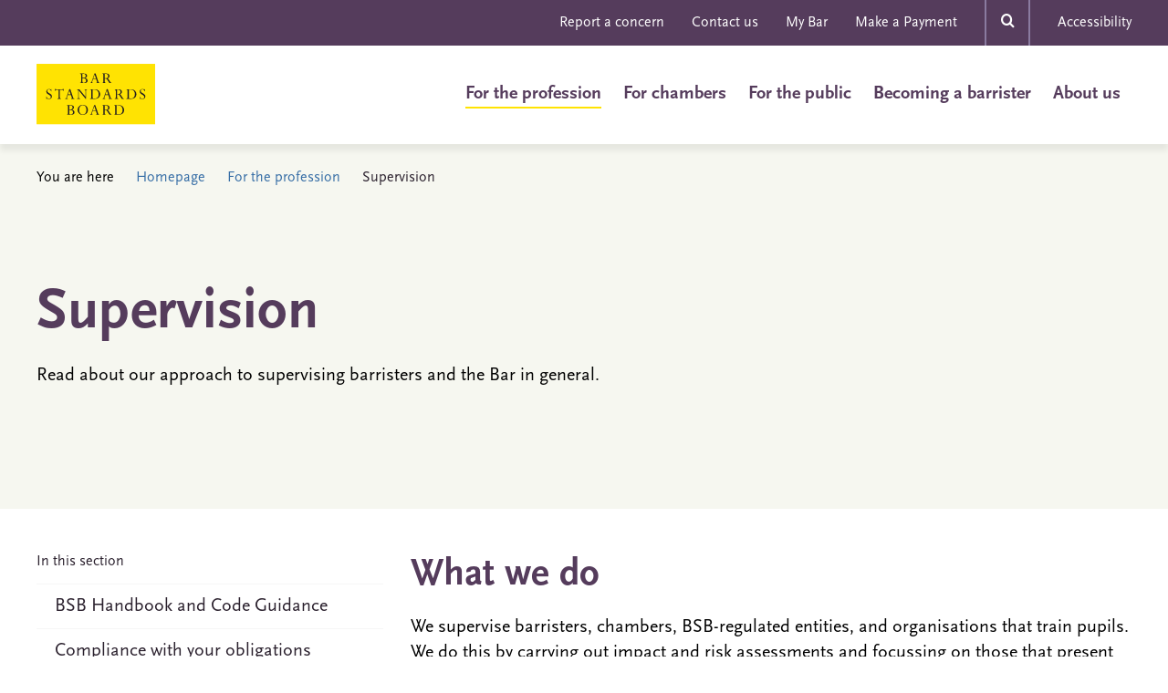

--- FILE ---
content_type: text/html;charset=UTF-8
request_url: https://www.barstandardsboard.org.uk/for-barristers/supervision.html
body_size: 10973
content:


<!DOCTYPE html>
<!--[if lt IE 7]>      <html class="no-js lt-ie10 lt-ie9 lt-ie8 lt-ie7"> <![endif]-->
<!--[if IE 7]>         <html class="no-js lt-ie10 lt-ie9 lt-ie8"> <![endif]-->
<!--[if IE 8]>         <html class="no-js lt-ie10 lt-ie9"> <![endif]-->
<!--[if IE 9]>         <html class="no-js lt-ie10 gt-ie8"> <![endif]-->
<!--[if gt IE 9]><!--> <html class="no-js gt-ie8"> <!--<![endif]-->
	<head>


	
		<script src="https://cc.cdn.civiccomputing.com/9/cookieControl-9.x.min.js"></script>


		<script type="text/javascript" nonce="9305b98ab975729afe30ca5bfed58c92">
			var config = {
				// Core configuration
				apiKey: 'a84ed344c85efe5501eb5ff90e9317e3fe89e564',
				product: 'PRO_MULTISITE',

				// Controlling use of cookies
				necessaryCookies: ["OGPC","__atuvc","VID","UserMatchHistory","CONSENT","CookieControl","_PRESIDE_LANGUAGE","cf*","_gid","li_sugr","__atuvs","lang","remote_sid","JSESSIONID","DEFAULTLOCALE","rc::c","PRESIDESHOPPINGCARTSESSION","_ga","Recite.Preferences","uid","__cfduid","DSID","lidc","_stid*","YSC","VISITOR_INFO1_LIVE","PSID","_cf*","Recite.Persist","_gat","PRESIDEARTICLEACCESSLIMIT","test_cookie"],
				optionalCookies: [
					

	
		
		{
			name : 'Analytics',
			label: 'Analytics Cookies',
			description: 'Analytical cookies help website owners understand how visitors interact with websites by collecting and reporting information anonymously.',
			cookies: ["_ga*","_ga_*","_gcl*","_gid","_ga","_gat*","_mkto_trk","_utma","collect","GPS","IDE","MR","MR2","mus","PREF"],
			recommendedState: true,
			lawfulBasis: 'consent',
			onAccept: function(){
				// gtag consent API
    gtag('consent', 'update', { 'analytics_storage': 'granted'  });
// gtag consent API END
			},
			onRevoke: function(){
				// gtag consent API
    gtag('consent', 'update', { 'analytics_storage': 'denied'  });
// gtag consent API END
			},
			thirdPartyCookies: [{"name":"Google","optOutLink":"https://tools.google.com/dlpage/gaoptout"}]
		}
		,
	
		
		{
			name : 'Marketing',
			label: 'Marketing Cookies',
			description: 'Marketing cookies are used to track visitors across websites. The intention is to display ads that are relevant and engaging for the individual user and thereby more valuable for publishers and third party advertisers.',
			cookies: ["1P_JAR","__atrfs","__Secure-*","_fbp","_gcl_au","_uetsid","_uetvid","_vwo_uuid_v2","ANID","APISID","bcookie","bscookie","fr","gt","guest_id","HSID","lissc","loc","LOGIN_INFO","metrics_token","MUID","na_id","na_tc","ouid","personalization_id","SAPISID","SID","SIDCC","ssc","SSID","tfw_exp","uvc","xtc","'_stid'","'_stidv'","'_vwo_uuid_v2'"],
			recommendedState: true,
			lawfulBasis: 'consent',
			onAccept: function(){
				// Add shareThis
if (document.body.classList.contains('include-share-widget') ) { 
   var shareThisScriptTag = document.createElement('script');
   shareThisScriptTag.id = 'civic-sharethis-script';
   shareThisScriptTag.async = 'async';
   shareThisScriptTag.src = 'https://platform-api.sharethis.com/js/sharethis.js#property=655359c81740c700191b70db&product=sticky-share-buttons';
   document.body.appendChild(shareThisScriptTag);
}
// End shareThis

// gtag consent API
gtag('consent', 'update', {
      'ad_storage': 'granted',
      'ad_user_data': 'granted',
      'ad_personalization': 'granted'
    });
// gtag consent API END
			},
			onRevoke: function(){
				// remove shareThis
if (document.body.classList.contains('include-share-widget') ) { 
    var shareThisScriptTag = document.getElementById('civic-sharethis-script');
    shareThisScriptTag.remove();

    var shareWidget = document.getElementsByClassName("st-sticky-share-buttons");
    for(var i = 0; i < shareWidget.length; i++)
    {
        if ( !shareWidget[i].classList.contains( 'hide' ) ) 
        {
            shareWidget[i].className += " hide";
        }
    }
}
// End shareThis

// gtag consent API
gtag('consent', 'update', {
      'ad_storage': 'denied',
      'ad_user_data': 'denied',
      'ad_personalization': 'denied'
    });
// gtag consent API END
			},
			thirdPartyCookies: [{"name":"Sharethis","optOutLink":"https://sharethis.com/privacy/"}]
		}
		
	

				],    // Array of objects based on CookieCategory object
				consentCookieExpiry: 90,

				
					statement : {
						  description: ''
						, name: 'Cookie Statement'
						, url: 'https://www.barstandardsboard.org.uk/cookies-statement.html'
						, updated: '29/12/2022'
					},
				

				logConsent: true,
				encodeCookie: true,
				
					sameSiteCookie: true,
					sameSiteValue: "Strict",
					closeOnGlobalChange: true,
				
				subDomains: true,

				// Customizing appearance and behaviour
				initialState: "NOTIFY",
				notifyOnce: false,
				rejectButton: true,
				layout: "SLIDEOUT",
				position: "LEFT",
				theme: "DARK",
				toggleType: "slider",
				closeStyle: "icon",
				
					notifyDismissButton: true,
				
				settingsStyle: "button",
				
					acceptBehaviour: "recommended",
				

				

				text : {
					title: 'This site uses cookies to store information on your computer.'
					
					, acceptRecommended    : 'Accept recommended settings'
					
					
					
					
					
					
					
					
					
					
					
					
					
					
					
					
					
				},

				
				branding : {
					  fontFamily       : 'Arial, sans serif'
					
					
					
					
					
					
					
					, acceptBackground : '#5a447a'
					
						
						
					
					
					, toggleColor      : '#fbdb42'
					, toggleBackground : '#5a447a'
					
					, alertBackground  : '#5a447a'
					
					, buttonIconWidth  : '64px'
					, buttonIconHeight : '64px'
					, removeIcon       : false
					, removeAbout      : true
				},
				

				
					excludedCountries: [],

					
						locale: "undefined" != typeof window ? window.navigator.language : "en",
					
				locales: [
					
				],
				

				accessibility: {
					accessKey: '',
					highlightFocus: false
				}
			};

			CookieControl.load( config );

			var onPageStyle = "";
			
			if ( onPageStyle.length ) {
				var style       = document.createElement('style');
				style.innerHTML = onPageStyle;
				document.head.appendChild( style );
			}
		</script>
	

		




	<title>Supervision</title>
<script>
    window.dataLayer = window.dataLayer || [];
    function gtag() {
        dataLayer.push(arguments);
    }
    gtag("consent", "default", {
        ad_personalization: "denied",
        ad_storage: "denied",
        ad_user_data: "denied",
        analytics_storage: "denied",
        functionality_storage: "denied",
        personalization_storage: "denied",
        security_storage: "granted",
        wait_for_update: 500
    });
    gtag("set", "url_passthrough", true);
</script>

<!-- Google Tag Manager -->
<script>(function(w,d,s,l,i){w[l]=w[l]||[];w[l].push({'gtm.start':
new Date().getTime(),event:'gtm.js'});var f=d.getElementsByTagName(s)[0],
j=d.createElement(s),dl=l!='dataLayer'?'&l='+l:'';j.async=true;j.src=
'https://www.googletagmanager.com/gtm.js?id='+i+dl;f.parentNode.insertBefore(j,f);
})(window,document,'script','dataLayer','GTM-PCCS27Z');</script>
<!-- End Google Tag Manager -->

	

	

	
		<meta name="author" content="BSB" />
	

	

	<meta name="robots" content="index,follow" />

	


	<meta property="og:title" content="Supervision" />
	<meta property="og:type"  content="website" />
	<meta property="og:url"   content="https://www.barstandardsboard.org.uk/for-barristers/supervision.html" /> 
	
		<meta property="og:description" content="Read about our approach to supervising barristers and the Bar in general." />
	
	




		<meta charset="utf-8">
		<!--[if IE]> <meta http-equiv="X-UA-Compatible" content="IE=edge,chrome=1"> <![endif]-->
		<meta name="viewport" content="width=device-width, initial-scale=1, shrink-to-fit=no">

		<link rel="shortcut icon" href="/assets/img/favicon/favicon.ico" type="image/x-icon">
		<link rel="stylesheet" href="https://use.typekit.net/ydb1jjm.css">
		<link rel="stylesheet" type="text/css" href="/assets/css/core/_2d9528c6.core.min.css">

		

		<!-- Google Tag Manager -->
		
		<!-- End Google Tag Manager -->
	</head>

	<body class=" include-share-widget" data-spy="scroll" data-target="#myScrollspy" data-offset="15">
<!-- Google Tag Manager (noscript) -->
<noscript><iframe src="https://www.googletagmanager.com/ns.html?id=GTM-PCCS27Z"
height="0" width="0" style="display:none;visibility:hidden"></iframe></noscript>
<!-- End Google Tag Manager (noscript) -->
		<div class="page-wrapper">
			


	<div class="menu-overlay"></div>
	<div class="top-head bg-primary hidden-xs hidden-sm">
		<div class="container">
			<nav class="top-nav" role="navigation">
				


	<ul class="list-unstyled">
		
			<li>

<a href="https://www.barstandardsboard.org.uk/for-the-public/reporting-concerns.html" title="Report a concern">Report a concern</a></li>
		
			<li>

<a href="https://www.barstandardsboard.org.uk/contact-us.html" title="Contact us">Contact us</a></li>
		
			<li>

<a href="https://www.mybar.org.uk/login.html" title="My Bar" target="_blank">My Bar</a></li>
		
			<li>

<a href="https://www.barstandardsboard.org.uk/asset/B3CBC808%2DCB66%2D4E04%2DA7BB149B9B8A7F31/" title="Make a Payment">Make a Payment</a></li>
		

		<li class="mod-search">
			<div class="searh-form">
				<form action="https://www.barstandardsboard.org.uk/page-types/site_search/searchSite/">
					<input type="hidden" name="header"  value="1" />
					<input type="text" name="q" placeholder="Search here...">

					<div class="search-close">&times;</div>
					<button class="search-btn" type="submit"><span class="font-icon-search"></span></button>
				</form>
			</div>
			<a href="" class="search-open-btn"><span class="font-icon-search"></span></span></a>
		</li>
		
			<li><a href="#reciteme-launch" class="reciteme">Accessibility</a></li>
		
	</ul>

			</nav>
		</div>
	</div>

	<header id="masthead" class="site-head" >

		<div class="container">

			<div class="visible-xs visible-sm">
				<a class="js-menu-trigger menu-trigger">
					<span class="hamburger">
					</span>
					Menu
				</a>
			</div>

			<div class="site-head-logo"><a href="/"><img src="/assets/img/BSB-logo.svg" alt=""></a></div>
			<div class="main-nav">
				<form action="https://www.barstandardsboard.org.uk/page-types/site_search/searchSite/" class="hidden-md hidden-lg">
					<input type="hidden" name="header"  value="1" />
					<div class="form-search">
						<div class="input-group mb-20">
							<input type="text" name="q" class="form-control" placeholder="Search here..." aria-label="Search here..." aria-describedby="basic-addon2">
							<div class="input-group-append">
								<button type="submit"></button>
							</div>
						</div>
					</div>
				</form>

				<nav class="site-head-nav" role="navigation">
					<ul>
						


	
		

		
		<li class="site-head-nav-dropdown is-active has-submenu js-subnav-menu">
			<a href="https://www.barstandardsboard.org.uk/for-barristers.html">For the profession</a>
			
				<ul class="site-head-subnav">
					


	
		

		
		<li class="  has-submenu">
			<a href="https://www.barstandardsboard.org.uk/for-barristers/bsb-handbook-and-code-guidance.html">BSB Handbook and Code Guidance</a>
			
				<ul class="">
					


	
		

		
		<li class="  ">
			<a href="https://www.barstandardsboard.org.uk/for-barristers/bsb-handbook-and-code-guidance/the-bsb-handbook.html">The BSB Handbook</a>
			
		</li>
	
		

		
		<li class="  ">
			<a href="https://www.barstandardsboard.org.uk/for-barristers/bsb-handbook-and-code-guidance/code.html">Code Guidance</a>
			
		</li>
	
		

		
		<li class="  ">
			<a href="https://www.barstandardsboard.org.uk/for-barristers/bsb-handbook-and-code-guidance/waivers-and-exemptions-from-rules.html">Waivers and exemptions from rules</a>
			
		</li>
	
		

		
		<li class="  ">
			<a href="https://www.barstandardsboard.org.uk/for-barristers/bsb-handbook-and-code-guidance/swiss-lawyers-and-nils.html">Recognition of Professional Qualifications: Swiss Lawyers, and lawyers from Norway, Iceland and Liechtenstein</a>
			
		</li>
	

				</ul>
			
		</li>
	
		

		
		<li class="  has-submenu">
			<a href="https://www.barstandardsboard.org.uk/for-barristers/compliance-with-your-obligations.html">Compliance with your obligations</a>
			
				<ul class="">
					


	
		

		
		<li class="  ">
			<a href="https://www.barstandardsboard.org.uk/for-barristers/compliance-with-your-obligations/the-core-duties.html">The Core Duties</a>
			
		</li>
	
		

		
		<li class="  ">
			<a href="https://www.barstandardsboard.org.uk/for-barristers/compliance-with-your-obligations/what-do-i-have-to-report-or-tell-to-the-bsb.html">What do I have to report to, or tell, the BSB?</a>
			
		</li>
	
		

		
		<li class="  ">
			<a href="https://www.barstandardsboard.org.uk/for-barristers/compliance-with-your-obligations/professional-indemnity-insurance.html">Professional indemnity insurance</a>
			
		</li>
	
		

		
		<li class="  ">
			<a href="https://www.barstandardsboard.org.uk/for-barristers/compliance-with-your-obligations/anti-money-laundering-counter-terrorist-financing.html">Anti-money laundering & counter-terrorist financing</a>
			
		</li>
	
		

		
		<li class="  ">
			<a href="https://www.barstandardsboard.org.uk/for-barristers/compliance-with-your-obligations/equality-and-diversity-rules.html">Equality and Diversity rules</a>
			
		</li>
	
		

		
		<li class="  ">
			<a href="https://www.barstandardsboard.org.uk/for-barristers/compliance-with-your-obligations/transparency-rules.html">Transparency rules</a>
			
		</li>
	
		

		
		<li class="  ">
			<a href="https://www.barstandardsboard.org.uk/for-barristers/compliance-with-your-obligations/sanctions.html">Sanctions</a>
			
		</li>
	
		

		
		<li class="  ">
			<a href="https://www.barstandardsboard.org.uk/for-barristers/compliance-with-your-obligations/certificates-of-good-standing.html">Certificates of Good Standing</a>
			
		</li>
	
		

		
		<li class="  ">
			<a href="https://www.barstandardsboard.org.uk/for-barristers/compliance-with-your-obligations/digital-comparison-tool-dct-market-study.html">Digital comparison tool (DCT) market study</a>
			
		</li>
	

				</ul>
			
		</li>
	
		

		
		<li class="  has-submenu">
			<a href="https://www.barstandardsboard.org.uk/for-barristers/resources-for-the-bar.html">Our resources for the Bar</a>
			
				<ul class="">
					


	
		

		
		<li class="  ">
			<a href="https://www.barstandardsboard.org.uk/for-barristers/resources-for-the-bar/resources-for-practising-in-the-coroners-courts.html">Resources for barristers practising in the Coroners' Courts</a>
			
		</li>
	
		

		
		<li class="  ">
			<a href="https://www.barstandardsboard.org.uk/for-barristers/resources-for-the-bar/youthproceedings.html">Resources for barristers practising in youth proceedings</a>
			
		</li>
	

				</ul>
			
		</li>
	
		

		
		<li class="  ">
			<a href="https://www.barstandardsboard.org.uk/for-barristers/authorisation-to-practise.html">Authorisation to Practise (ATP)</a>
			
		</li>
	
		

		
		<li class="  has-submenu">
			<a href="https://www.barstandardsboard.org.uk/for-barristers/cpd.html">CPD - Continuing Professional Development</a>
			
				<ul class="">
					


	
		

		
		<li class="  ">
			<a href="https://www.barstandardsboard.org.uk/for-barristers/cpd/cpd-templates-and-examples.html">CPD Templates and Examples</a>
			
		</li>
	
		

		
		<li class="  ">
			<a href="https://www.barstandardsboard.org.uk/for-barristers/cpd/cpd-case-studies.html">CPD Good Practice Case Studies</a>
			
		</li>
	
		

		
		<li class="  ">
			<a href="https://www.barstandardsboard.org.uk/for-barristers/cpd/cpd-spot-checks.html">CPD Spot Checks</a>
			
		</li>
	
		

		
		<li class="  ">
			<a href="https://www.barstandardsboard.org.uk/for-barristers/cpd/cpd-extensions-and-waivers.html">CPD Extensions, Exemptions, and Waivers</a>
			
		</li>
	
		

		
		<li class="  ">
			<a href="https://www.barstandardsboard.org.uk/for-barristers/cpd/cpd-and-extended-leave.html">CPD and Extended Leave</a>
			
		</li>
	
		

		
		<li class="  ">
			<a href="https://www.barstandardsboard.org.uk/for-barristers/cpd/cpd-supervision-and-enforcement.html">CPD Supervision and Enforcement</a>
			
		</li>
	
		

		
		<li class="  ">
			<a href="https://www.barstandardsboard.org.uk/for-barristers/cpd/guidance-for-chambers-and-employers.html">CPD Guidance for Chambers and Employers</a>
			
		</li>
	
		

		
		<li class="  ">
			<a href="https://www.barstandardsboard.org.uk/for-barristers/cpd/cpd-resources-survey.html">CPD Resources Survey</a>
			
		</li>
	

				</ul>
			
		</li>
	
		

		
		<li class="  has-submenu">
			<a href="https://www.barstandardsboard.org.uk/for-barristers/qualified-person-requirements.html">Qualified Person requirements</a>
			
				<ul class="">
					


	
		

		
		<li class="  ">
			<a href="https://www.barstandardsboard.org.uk/for-barristers/qualified-person-requirements/qualified-person-requirements-guidance.html">Qualified Person requirements: Guidance and applications</a>
			
		</li>
	

				</ul>
			
		</li>
	
		

		
		<li class="  has-submenu">
			<a href="https://www.barstandardsboard.org.uk/for-barristers/conducting-litigation.html">Conducting litigation</a>
			
				<ul class="">
					


	
		

		
		<li class="  ">
			<a href="https://www.barstandardsboard.org.uk/for-barristers/conducting-litigation/conducting-litigation-guidance-and-applications.html">Conducting litigation: Guidance and applications</a>
			
		</li>
	

				</ul>
			
		</li>
	
		

		
		<li class="  has-submenu">
			<a href="https://www.barstandardsboard.org.uk/for-barristers/public-and-licensed-access.html">Public & Licensed Access schemes</a>
			
				<ul class="">
					


	
		

		
		<li class="  ">
			<a href="https://www.barstandardsboard.org.uk/for-barristers/public-and-licensed-access/public-access-training-and-guidance.html">Public Access training and guidance</a>
			
		</li>
	
		

		
		<li class="  ">
			<a href="https://www.barstandardsboard.org.uk/for-barristers/public-and-licensed-access/public-access-exemption-guidance-and-applications.html">Public Access exemption guidance and applications</a>
			
		</li>
	
		

		
		<li class="  ">
			<a href="https://www.barstandardsboard.org.uk/for-barristers/public-and-licensed-access/licensed-access-recognition-regulations.html">Licensed Access Recognition Regulations</a>
			
		</li>
	
		

		
		<li class="  ">
			<a href="https://www.barstandardsboard.org.uk/for-barristers/public-and-licensed-access/licensed-access-guidance-and-applications.html">Licensed Access guidance and applications</a>
			
		</li>
	

				</ul>
			
		</li>
	
		

		
		<li class="  has-submenu">
			<a href="https://www.barstandardsboard.org.uk/for-barristers/bsb-entities.html">BSB entities</a>
			
				<ul class="">
					


	
		

		
		<li class="  ">
			<a href="https://www.barstandardsboard.org.uk/for-barristers/bsb-entities/what-bsb-entities-can-and-cannot-do.html">What BSB entities can and cannot do</a>
			
		</li>
	
		

		
		<li class="  ">
			<a href="https://www.barstandardsboard.org.uk/for-barristers/bsb-entities/how-to-apply-and-the-entity-application-process.html">How to apply and the BSB entity application process</a>
			
		</li>
	
		

		
		<li class="  ">
			<a href="https://www.barstandardsboard.org.uk/for-barristers/bsb-entities/insurance-for-bsb-entities.html">Insurance for BSB entities</a>
			
		</li>
	
		

		
		<li class="  ">
			<a href="https://www.barstandardsboard.org.uk/for-barristers/bsb-entities/fees-and-charges-for-bsb-entities.html">Fees and charges for BSB entities</a>
			
		</li>
	
		

		
		<li class="  ">
			<a href="https://www.barstandardsboard.org.uk/for-barristers/bsb-entities/after-an-authorisation-decision-has-been-made.html">After an entity authorisation decision has been made</a>
			
		</li>
	
		

		
		<li class="  ">
			<a href="https://www.barstandardsboard.org.uk/for-barristers/bsb-entities/bsb-entities-glossary-of-terms.html">BSB entities: Glossary of terms</a>
			
		</li>
	
		

		
		<li class="  ">
			<a href="https://www.barstandardsboard.org.uk/for-barristers/bsb-entities/entity-regulation-policy-statement.html">Entity Regulation Policy Statement</a>
			
		</li>
	

				</ul>
			
		</li>
	
		

		
		<li class=" is-active has-submenu">
			<a href="https://www.barstandardsboard.org.uk/for-barristers/supervision.html">Supervision</a>
			
				<ul class="">
					


	
		

		
		<li class="  ">
			<a href="https://www.barstandardsboard.org.uk/for-barristers/supervision/supervision-strategy.html">Supervision Strategy and Framework</a>
			
		</li>
	
		

		
		<li class="  ">
			<a href="https://www.barstandardsboard.org.uk/for-barristers/supervision/regulatory-return-2020.html">Regulatory Return 2020</a>
			
		</li>
	

				</ul>
			
		</li>
	
		

		
		<li class="  ">
			<a href="https://www.barstandardsboard.org.uk/for-barristers/reporting-serious-misconduct.html">Reporting serious misconduct</a>
			
		</li>
	
		

		
		<li class="  ">
			<a href="https://www.barstandardsboard.org.uk/for-barristers/what-we-do-if-we-investigate-a-concern-about-you.html">What we do if we investigate a concern reported about you</a>
			
		</li>
	
		

		
		<li class="  has-submenu">
			<a href="https://www.barstandardsboard.org.uk/for-barristers/regulatory-updates.html">Our monthly Regulatory Updates</a>
			
				<ul class="">
					


	
		

		
		<li class="  ">
			<a href="https://www.barstandardsboard.org.uk/for-barristers/regulatory-updates/subscribe-to-regulatory-update.html">Subscribe to Regulatory Update</a>
			
		</li>
	

				</ul>
			
		</li>
	
		

		
		<li class="  ">
			<a href="https://www.barstandardsboard.org.uk/for-barristers/the-bsb-and-its-approach-to-data-and-regulation.html">The BSB and its approach to data</a>
			
		</li>
	
		

		
		<li class="  ">
			<a href="https://www.barstandardsboard.org.uk/for-barristers/bullying-and-harassment.html">Bullying and Harassment</a>
			
		</li>
	

				</ul>
			
		</li>
	
		

		
		<li class="site-head-nav-dropdown  has-submenu js-subnav-menu">
			<a href="https://www.barstandardsboard.org.uk/for-chambers.html">For chambers</a>
			
				<ul class="site-head-subnav">
					


	
		

		
		<li class="  ">
			<a href="https://www.barstandardsboard.org.uk/for-chambers/resources-for-chambers.html">Regulatory expectations of chambers</a>
			
		</li>
	

				</ul>
			
		</li>
	
		

		
		<li class="site-head-nav-dropdown  has-submenu js-subnav-menu">
			<a href="https://www.barstandardsboard.org.uk/for-the-public.html">For the public</a>
			
				<ul class="site-head-subnav">
					


	
		

		
		<li class="  ">
			<a href="https://www.barstandardsboard.org.uk/for-the-public/about-barristers.html">About barristers</a>
			
		</li>
	
		

		
		<li class="  has-submenu">
			<a href="https://www.barstandardsboard.org.uk/for-the-public/finding-and-using-a-barrister.html">Finding a barrister</a>
			
				<ul class="">
					


	
		

		
		<li class="  ">
			<a href="https://www.barstandardsboard.org.uk/for-the-public/finding-and-using-a-barrister/when-you-might-need-a-barrister.html">When you might need a barrister</a>
			
		</li>
	
		

		
		<li class="  ">
			<a href="https://www.barstandardsboard.org.uk/for-the-public/finding-and-using-a-barrister/how-to-choose-and-find-a-barrister.html">Choosing and finding a barrister</a>
			
		</li>
	
		

		
		<li class="  ">
			<a href="https://www.barstandardsboard.org.uk/for-the-public/finding-and-using-a-barrister/how-to-instruct-a-barrister.html">How to instruct a barrister</a>
			
		</li>
	
		

		
		<li class="  ">
			<a href="https://www.barstandardsboard.org.uk/for-the-public/finding-and-using-a-barrister/what-to-expect.html">What to expect from your barrister</a>
			
		</li>
	
		

		
		<li class="  ">
			<a href="https://www.barstandardsboard.org.uk/for-the-public/finding-and-using-a-barrister/barristers-fees.html">Barristers and their fees </a>
			
		</li>
	
		

		
		<li class="  ">
			<a href="https://www.barstandardsboard.org.uk/for-the-public/finding-and-using-a-barrister/if-something-goes-wrong.html">If something goes wrong</a>
			
		</li>
	
		

		
		<li class="  ">
			<a href="https://www.barstandardsboard.org.uk/for-the-public/finding-and-using-a-barrister/leaving-feedback-about-barristers-services.html">Leaving feedback about barristers' services</a>
			
		</li>
	

				</ul>
			
		</li>
	
		

		
		<li class="  has-submenu">
			<a href="https://www.barstandardsboard.org.uk/for-the-public/search-a-barristers-record.html">Search a barrister's record</a>
			
				<ul class="">
					


	
		

		
		<li class="  ">
			<a href="https://www.barstandardsboard.org.uk/for-the-public/search-a-barristers-record/the-barristers-register.html">The Barristers' Register</a>
			
		</li>
	
		

		
		<li class="  ">
			<a href="https://www.barstandardsboard.org.uk/for-the-public/search-a-barristers-record/the-entities-register.html">Register of BSB entities</a>
			
		</li>
	
		

		
		<li class="  ">
			<a href="https://www.barstandardsboard.org.uk/for-the-public/search-a-barristers-record/past-disciplinary-findings.html">Past disciplinary findings</a>
			
		</li>
	
		

		
		<li class="  ">
			<a href="https://www.barstandardsboard.org.uk/for-the-public/search-a-barristers-record/interim-suspended-barristers.html">Barristers with interim suspensions or interim conditions</a>
			
		</li>
	
		

		
		<li class="  ">
			<a href="https://www.barstandardsboard.org.uk/for-the-public/search-a-barristers-record/disqualified-persons.html">Disqualified persons</a>
			
		</li>
	

				</ul>
			
		</li>
	
		

		
		<li class="  ">
			<a href="https://www.barstandardsboard.org.uk/for-the-public/info-for-people-representing-themselves-in-court.html">Representing yourself in court </a>
			
		</li>
	
		

		
		<li class="  ">
			<a href="https://www.barstandardsboard.org.uk/for-the-public/list-of-licences-for-instructing-barristers.html">List of licences for instructing barristers</a>
			
		</li>
	
		

		
		<li class="  has-submenu">
			<a href="https://www.barstandardsboard.org.uk/for-the-public/reporting-concerns.html">Reporting concerns about barristers</a>
			
				<ul class="">
					


	
		

		
		<li class="  ">
			<a href="https://www.barstandardsboard.org.uk/for-the-public/reporting-concerns/unhappy-with-the-outcome-of-your-report.html">Unhappy with the outcome of your report?</a>
			
		</li>
	
		

		
		<li class="  ">
			<a href="https://www.barstandardsboard.org.uk/for-the-public/reporting-concerns/our-independent-reviewer.html">Our Independent Reviewers</a>
			
		</li>
	
		

		
		<li class="  ">
			<a href="https://www.barstandardsboard.org.uk/for-the-public/reporting-concerns/anti-money-laundering-hotline.html">Contacting us with a concern about Money Laundering</a>
			
		</li>
	

				</ul>
			
		</li>
	
		

		
		<li class="  ">
			<a href="https://www.barstandardsboard.org.uk/for-the-public/subscribe-to-receive-consumer-news.html">Subscribe to receive Consumer News</a>
			
		</li>
	

				</ul>
			
		</li>
	
		

		
		<li class="site-head-nav-dropdown  has-submenu js-subnav-menu">
			<a href="https://www.barstandardsboard.org.uk/training-qualification.html">Becoming a barrister</a>
			
				<ul class="site-head-subnav">
					


	
		

		
		<li class="  has-submenu">
			<a href="https://www.barstandardsboard.org.uk/training-qualification/becoming-a-barrister.html">Becoming a barrister: an overview</a>
			
				<ul class="">
					


	
		

		
		<li class="  ">
			<a href="https://www.barstandardsboard.org.uk/training-qualification/becoming-a-barrister/bar-training-who-does-what.html">Bar training: who does what</a>
			
		</li>
	
		

		
		<li class="  ">
			<a href="https://www.barstandardsboard.org.uk/training-qualification/becoming-a-barrister/academic-component.html">Academic component of Bar training</a>
			
		</li>
	
		

		
		<li class="  ">
			<a href="https://www.barstandardsboard.org.uk/training-qualification/becoming-a-barrister/joining-an-inn.html">Joining an Inn</a>
			
		</li>
	
		

		
		<li class="  ">
			<a href="https://www.barstandardsboard.org.uk/training-qualification/becoming-a-barrister/vocational-component.html">Vocational component of Bar training</a>
			
		</li>
	
		

		
		<li class="  ">
			<a href="https://www.barstandardsboard.org.uk/training-qualification/becoming-a-barrister/pupillage-component.html">Pupillage / work-based learning component of Bar training</a>
			
		</li>
	
		

		
		<li class="  ">
			<a href="https://www.barstandardsboard.org.uk/training-qualification/becoming-a-barrister/transitional-arrangements.html">Transitional arrangements: BPTC students</a>
			
		</li>
	
		

		
		<li class="  ">
			<a href="https://www.barstandardsboard.org.uk/training-qualification/becoming-a-barrister/transferring-lawyers.html">Transferring lawyers</a>
			
		</li>
	

				</ul>
			
		</li>
	
		

		
		<li class="  ">
			<a href="https://www.barstandardsboard.org.uk/training-qualification/the-professional-statement.html">The Professional Statement</a>
			
		</li>
	
		

		
		<li class="  has-submenu">
			<a href="https://www.barstandardsboard.org.uk/training-qualification/curriculum-and-assessment-strategy.html">Curriculum and Assessment Strategy</a>
			
				<ul class="">
					


	
		

		
		<li class="  ">
			<a href="https://www.barstandardsboard.org.uk/training-qualification/curriculum-and-assessment-strategy/advocacy-course-provider-applications.html">Advocacy course provider applications</a>
			
		</li>
	

				</ul>
			
		</li>
	
		

		
		<li class="  ">
			<a href="https://www.barstandardsboard.org.uk/training-qualification/the-authorisation-framework.html">Authorisation Framework</a>
			
		</li>
	
		

		
		<li class="  ">
			<a href="https://www.barstandardsboard.org.uk/training-qualification/bar-qualification-manual-new.html">The Bar Qualification Manual</a>
			
		</li>
	
		

		
		<li class="  has-submenu">
			<a href="https://www.barstandardsboard.org.uk/training-qualification/information-for-aetos.html">Our information for vocational Bar training providers (AETOs)</a>
			
				<ul class="">
					


	
		

		
		<li class="  ">
			<a href="https://www.barstandardsboard.org.uk/training-qualification/information-for-aetos/guidance-for-orgs-providing-vocational-training.html">Guidance for organisations intending to provide vocational Bar training </a>
			
		</li>
	
		

		
		<li class="  ">
			<a href="https://www.barstandardsboard.org.uk/training-qualification/information-for-aetos/mybar-guidance-for-vbt-providers-and-students.html">MyBar guidance for vocational Bar training providers and students</a>
			
		</li>
	

				</ul>
			
		</li>
	
		

		
		<li class="  has-submenu">
			<a href="https://www.barstandardsboard.org.uk/training-qualification/our-information-for-pupillage-providers-aetos.html">Our information for pupillage providers (AETOs)</a>
			
				<ul class="">
					


	
		

		
		<li class="  ">
			<a href="https://www.barstandardsboard.org.uk/training-qualification/our-information-for-pupillage-providers-aetos/guidance-for-orgs-providing-wbl-training.html">Guidance for organisations intending to provide work-based learning Bar training (pupillage)</a>
			
		</li>
	
		

		
		<li class="  ">
			<a href="https://www.barstandardsboard.org.uk/training-qualification/our-information-for-pupillage-providers-aetos/employed-bar-pupillage-provider-guidance.html">Employed Bar pupillage provider guidance</a>
			
		</li>
	
		

		
		<li class="  ">
			<a href="https://www.barstandardsboard.org.uk/training-qualification/our-information-for-pupillage-providers-aetos/aeto-transition-for-existing-pupillage-providers.html">AETO transition for existing pupillage providers</a>
			
		</li>
	

				</ul>
			
		</li>
	
		

		
		<li class="  ">
			<a href="https://www.barstandardsboard.org.uk/training-qualification/upcoming-changes-to-pupillage-courses.html">Upcoming changes to pupillage courses</a>
			
		</li>
	
		

		
		<li class="  ">
			<a href="https://www.barstandardsboard.org.uk/training-qualification/barrister-apprenticeships.html">Barrister apprenticeships</a>
			
		</li>
	
		

		
		<li class="  ">
			<a href="https://www.barstandardsboard.org.uk/training-qualification/barrister-training-waivers-and-exemptions.html">Barrister training: waivers & exemptions</a>
			
		</li>
	
		

		
		<li class="  ">
			<a href="https://www.barstandardsboard.org.uk/training-qualification/contacting-the-authorisations-team.html">Contacting the Authorisations Team</a>
			
		</li>
	

				</ul>
			
		</li>
	
		

		
		<li class="site-head-nav-dropdown  has-submenu js-subnav-menu">
			<a href="https://www.barstandardsboard.org.uk/about-us.html">About us</a>
			
				<ul class="site-head-subnav">
					


	
		

		
		<li class="  has-submenu">
			<a href="https://www.barstandardsboard.org.uk/about-us/what-we-do.html">The work we do</a>
			
				<ul class="">
					


	
		

		
		<li class="  ">
			<a href="https://www.barstandardsboard.org.uk/about-us/what-we-do/education-and-training.html">The education and training of barristers</a>
			
		</li>
	
		

		
		<li class="  ">
			<a href="https://www.barstandardsboard.org.uk/about-us/what-we-do/standards-of-conduct.html">Maintaining standards of barristers' conduct</a>
			
		</li>
	
		

		
		<li class="  ">
			<a href="https://www.barstandardsboard.org.uk/about-us/what-we-do/authorising-organisations.html">Authorising organisations</a>
			
		</li>
	
		

		
		<li class="  ">
			<a href="https://www.barstandardsboard.org.uk/about-us/what-we-do/assuring-the-competence-of-barristers.html">Assuring the competence of barristers</a>
			
		</li>
	
		

		
		<li class="  ">
			<a href="https://www.barstandardsboard.org.uk/about-us/what-we-do/considering-reported-concerns-about-barristers.html">Considering reported concerns about barristers</a>
			
		</li>
	
		

		
		<li class="  ">
			<a href="https://www.barstandardsboard.org.uk/about-us/what-we-do/taking-enforcement-action.html">Taking enforcement action</a>
			
		</li>
	

				</ul>
			
		</li>
	
		

		
		<li class="  ">
			<a href="https://www.barstandardsboard.org.uk/about-us/who-we-regulate.html">Who we regulate</a>
			
		</li>
	
		

		
		<li class="  has-submenu">
			<a href="https://www.barstandardsboard.org.uk/about-us/how-we-regulate.html">How we regulate</a>
			
				<ul class="">
					


	
		

		
		<li class="  ">
			<a href="https://www.barstandardsboard.org.uk/about-us/how-we-regulate/our-governance.html">Our governance</a>
			
		</li>
	
		

		
		<li class="  ">
			<a href="https://www.barstandardsboard.org.uk/about-us/how-we-regulate/our-organisational-values.html">Our organisational values</a>
			
		</li>
	
		

		
		<li class="  ">
			<a href="https://www.barstandardsboard.org.uk/about-us/how-we-regulate/our-risk-based-approach.html">A risk-based approach</a>
			
		</li>
	
		

		
		<li class="  ">
			<a href="https://www.barstandardsboard.org.uk/about-us/how-we-regulate/our-strategic-plan-for-2022-25.html">Strategic Plan for 2022-2025</a>
			
		</li>
	
		

		
		<li class="  ">
			<a href="https://www.barstandardsboard.org.uk/about-us/how-we-regulate/our-business-plan.html">Our Business Plan for 2025-26</a>
			
		</li>
	
		

		
		<li class="  ">
			<a href="https://www.barstandardsboard.org.uk/about-us/how-we-regulate/the-decisions-we-take.html">The decisions we take</a>
			
		</li>
	
		

		
		<li class="  ">
			<a href="https://www.barstandardsboard.org.uk/about-us/how-we-regulate/data-and-intelligence-strategy-2024-2027.html">Data and Intelligence Strategy 2024-2027</a>
			
		</li>
	
		

		
		<li class="  ">
			<a href="https://www.barstandardsboard.org.uk/about-us/how-we-regulate/our-strategic-approach-into-the-2030s.html">Our Strategic Approach into the 2030s</a>
			
		</li>
	

				</ul>
			
		</li>
	
		

		
		<li class="  has-submenu">
			<a href="https://www.barstandardsboard.org.uk/about-us/equality-and-diversity.html">Equality and diversity</a>
			
				<ul class="">
					


	
		

		
		<li class="  ">
			<a href="https://www.barstandardsboard.org.uk/about-us/equality-and-diversity/our-equality-and-diversity-objectives-and-strategy.html">Our Equality and Diversity objectives and Strategy</a>
			
		</li>
	
		

		
		<li class="  ">
			<a href="https://www.barstandardsboard.org.uk/about-us/equality-and-diversity/our-approach-to-reasonable-adjustments.html">Our approach to reasonable adjustments</a>
			
		</li>
	
		

		
		<li class="  ">
			<a href="https://www.barstandardsboard.org.uk/about-us/equality-and-diversity/race-equality-taskforce.html">Race Equality Taskforce </a>
			
		</li>
	
		

		
		<li class="  ">
			<a href="https://www.barstandardsboard.org.uk/about-us/equality-and-diversity/anti-racist-statement.html">Anti-racist statement</a>
			
		</li>
	
		

		
		<li class="  ">
			<a href="https://www.barstandardsboard.org.uk/about-us/equality-and-diversity/board-and-staff-diversity-report.html">Board and staff diversity reports</a>
			
		</li>
	
		

		
		<li class="  ">
			<a href="https://www.barstandardsboard.org.uk/about-us/equality-and-diversity/religion-and-belief-taskforce.html">Religion and Belief Taskforce </a>
			
		</li>
	
		

		
		<li class="  ">
			<a href="https://www.barstandardsboard.org.uk/about-us/equality-and-diversity/disability-taskforce.html">Disability Taskforce </a>
			
		</li>
	
		

		
		<li class="  ">
			<a href="https://www.barstandardsboard.org.uk/about-us/equality-and-diversity/international-women-s-day-2023.html">International Women's Day 2023</a>
			
		</li>
	
		

		
		<li class="  ">
			<a href="https://www.barstandardsboard.org.uk/about-us/equality-and-diversity/international-women-s-day-2024.html">International Women's Day 2024</a>
			
		</li>
	
		

		
		<li class="  ">
			<a href="https://www.barstandardsboard.org.uk/about-us/equality-and-diversity/anti-racist-strategy-2024-2027-for-bsb-people.html">Anti-Racist Strategy 2024-2027 for BSB people</a>
			
		</li>
	

				</ul>
			
		</li>
	
		

		
		<li class="  ">
			<a href="https://www.barstandardsboard.org.uk/about-us/working-with-others.html">Working with others</a>
			
		</li>
	
		

		
		<li class="  has-submenu">
			<a href="https://www.barstandardsboard.org.uk/about-us/working-for-us.html">Working for the BSB</a>
			
				<ul class="">
					


	
		

		
		<li class="  ">
			<a href="https://www.barstandardsboard.org.uk/about-us/working-for-us/current-vacancies.html">Current vacancies</a>
			
		</li>
	

				</ul>
			
		</li>
	
		

		
		<li class="  has-submenu">
			<a href="https://www.barstandardsboard.org.uk/about-us/news-publications.html">News & publications</a>
			
				<ul class="">
					


	
		

		
		<li class="  ">
			<a href="https://www.barstandardsboard.org.uk/about-us/news-publications/press-releases.html">Press releases, news, and speeches</a>
			
		</li>
	
		

		
		<li class="  ">
			<a href="https://www.barstandardsboard.org.uk/about-us/news-publications/blogs.html">Blogs</a>
			
		</li>
	
		

		
		<li class="  ">
			<a href="https://www.barstandardsboard.org.uk/about-us/news-publications/consultations.html">Consultations  & responses</a>
			
		</li>
	
		

		
		<li class="  ">
			<a href="https://www.barstandardsboard.org.uk/about-us/news-publications/publications.html">Our publications</a>
			
		</li>
	
		

		
		<li class="  ">
			<a href="https://www.barstandardsboard.org.uk/about-us/news-publications/resource-library.html">Our Resource Library</a>
			
		</li>
	
		

		
		<li class="  ">
			<a href="https://www.barstandardsboard.org.uk/about-us/news-publications/our-events.html">Attend one of our events</a>
			
		</li>
	
		

		
		<li class="  ">
			<a href="https://www.barstandardsboard.org.uk/about-us/news-publications/contact-our-press-office.html">Contact our Press Office</a>
			
		</li>
	

				</ul>
			
		</li>
	
		

		
		<li class="  has-submenu">
			<a href="https://www.barstandardsboard.org.uk/about-us/data-and-research.html">Data and Research</a>
			
				<ul class="">
					


	
		

		
		<li class="  ">
			<a href="https://www.barstandardsboard.org.uk/about-us/data-and-research/research-and-analysis.html">Research and Analysis</a>
			
		</li>
	
		

		
		<li class="  ">
			<a href="https://www.barstandardsboard.org.uk/about-us/data-and-research/statistics-about-the-bar.html">Statistics about the Bar</a>
			
		</li>
	

				</ul>
			
		</li>
	

				</ul>
			
		</li>
	

						<li class="site-head-nav-dropdown more-menu has-submenu js-subnav-menu"><a href="#">More...<span class="font-icon-keyboard_arrow_down"></span></a>
							<ul class="site-head-subnav"></ul>
						</li>
					</ul>
				</nav>

				<nav class="top-nav hidden-md hidden-lg" role="navigation">
					


	<ul class="list-unstyled">
		
			<li>

<a href="https://www.barstandardsboard.org.uk/for-the-public/reporting-concerns.html" title="Report a concern">Report a concern</a></li>
		
			<li>

<a href="https://www.barstandardsboard.org.uk/contact-us.html" title="Contact us">Contact us</a></li>
		
			<li>

<a href="https://www.mybar.org.uk/login.html" title="My Bar" target="_blank">My Bar</a></li>
		
			<li>

<a href="https://www.barstandardsboard.org.uk/asset/B3CBC808%2DCB66%2D4E04%2DA7BB149B9B8A7F31/" title="Make a Payment">Make a Payment</a></li>
		

		<li class="mod-search">
			<div class="searh-form">
				<form action="https://www.barstandardsboard.org.uk/page-types/site_search/searchSite/">
					<input type="hidden" name="header"  value="1" />
					<input type="text" name="q" placeholder="Search here...">

					<div class="search-close">&times;</div>
					<button class="search-btn" type="submit"><span class="font-icon-search"></span></button>
				</form>
			</div>
			<a href="" class="search-open-btn"><span class="font-icon-search"></span></span></a>
		</li>
		
			<li><a href="#reciteme-launch" class="reciteme">Accessibility</a></li>
		
	</ul>

				</nav>
			</div>

		</div>

	</header>


			<div class="main-wrapper">

				

				
	
	
	
	
	

	


	
	
	
	
	

	


	
	
	
	
	

	


	
	
	
	
	

	


	
	
	
	
	

	


	
	
	
	
	

	


	
	
	
	
	

	


	
	
	
	
	

	



	<div class="contents" >
		
	<nav class="breadcrumb-container" aria-label="breadcrumb">
		<div class="container">
			<ol class="breadcrumb small">
				<li class="first">You are here</li>
				

	
		

		<li><a href="https://www.barstandardsboard.org.uk/">Homepage</a></li>
	
		

		<li><a href="https://www.barstandardsboard.org.uk/for-barristers.html">For the profession</a></li>
	
		

		<li class="active" aria-current="page">Supervision</li>
	

			</ol>
		</div>
	</nav>


		


	<div class="site-banner bg-grey-light" role="banner">
		<div class="container">
			<div class="row">
				<div class="col-md-7">
					<div class="site-banner-container">
						<div class="site-banner-detail">
							<h1>Supervision</h1>
							
								<p>Read about our approach to supervising barristers and the Bar in general.</p>
							
						</div>
					</div>

					
				</div>
			</div>
		</div>
	</div>


		<div class="main-content">
			<div class="container">
				<div class="row">
					<div class="col-xs-12 col-md-8 col-md-push-4 entry">
						<h2><strong>What we do</strong></h2>

<p>We supervise barristers, chambers, BSB-regulated entities, and organisations that train pupils. We do this by carrying out impact and risk assessments and focussing on those that present the highest risk to the <a href="https://www.barstandardsboard.org.uk/about-us/what-we-do.html">Regulatory Objectives</a> and to the public.&nbsp;</p>

<p>We do this through:</p>

<ul>
	<li>monitoring Continuing Professional Development (CPD) compliance;</li>
	<li>issuing Regulatory Returns to chambers and BSB-regulated entities;</li>
	<li>visiting those we regulate in order to help them manage risk and to comply with our rules;</li>
	<li>conducting thematic reviews into areas of our regulation which pose the biggest threats to our Regulatory Objectives and where we think we might need to change our rules; and</li>
	<li>considering a range of information that we receive about regulated individuals and bodies in order to decide, where necessary, on the appropriate regulatory action to take.</li>
</ul>

<hr />
<h2><strong>Our Approach to Supervision</strong></h2>

<p>We aim to foster a constructive relationship between ourselves and those we regulate. Efficiently run chambers and BSB-regulated entities operating at low risk are in everyone&#39;s best interest, resulting in less enforcement action and better protection and promotion of consumers&rsquo; interests.</p>

<p>Further details can be found in the&nbsp;<a href="https://www.barstandardsboard.org.uk/for-barristers/supervision/supervision-strategy.html">Supervision Strategy and Guidance&nbsp;document</a>.</p>

<hr />
<h2>The Role of Chambers</h2>

<p>We have published <a href="https://www.barstandardsboard.org.uk/news-publications/our-events/the-role-of-chambers.html" title="The Role of Chambers">a new webpage</a> describing our evolving relationship with chambers.</p>

<hr />
<h2><strong>Contact</strong></h2>

<p>Any queries about Supervision should be directed to&nbsp;<a href="/cdn-cgi/l/email-protection#8bf8fefbeef9fde2f8e2e4e5cbe9eaf9f8ffeae5efeaf9eff8e9e4eaf9efa5e4f9eca5fee0"><span class="__cf_email__" data-cfemail="750600051007031c061c1a1b351714070601141b1114071106171a1407115b1a07125b001e">[email&#160;protected]</span></a>. Alternatively, the Supervision Team can be contacted through the Bar Standards Board reception at 020 7611 1444.&nbsp;</p>


						
							<div class="text-right mb-30">
								<a class="label text-info border border-info">Last updated 22 Dec 2025</a>
							</div>
						
					</div>

					
						<aside class="col-xs-12 col-md-4 col-md-pull-8 sidebar">

							


	
		<div class="widget widget-sub-navigation">
			<h6 class="widget-title">In this section</h6>
			<div class="widget-content">
				<ul class="list-unstyled pl-0 sub-navigation-list">
					


	
		

		
		<li class=" has-sub">
			<a href="https://www.barstandardsboard.org.uk/for-barristers/bsb-handbook-and-code-guidance.html">BSB Handbook and Code Guidance</a>
			
				<ul class="list-unstyled submenu">
					


	
		

		
		<li class=" ">
			<a href="https://www.barstandardsboard.org.uk/for-barristers/bsb-handbook-and-code-guidance/the-bsb-handbook.html">The BSB Handbook</a>
			
		</li>
	
		

		
		<li class=" ">
			<a href="https://www.barstandardsboard.org.uk/for-barristers/bsb-handbook-and-code-guidance/code.html">Code Guidance</a>
			
		</li>
	
		

		
		<li class=" ">
			<a href="https://www.barstandardsboard.org.uk/for-barristers/bsb-handbook-and-code-guidance/waivers-and-exemptions-from-rules.html">Waivers and exemptions from rules</a>
			
		</li>
	
		

		
		<li class=" ">
			<a href="https://www.barstandardsboard.org.uk/for-barristers/bsb-handbook-and-code-guidance/swiss-lawyers-and-nils.html">Recognition of Professional Qualifications: Swiss Lawyers, and lawyers from Norway, Iceland and Liechtenstein</a>
			
		</li>
	

				</ul>
			
		</li>
	
		

		
		<li class=" has-sub">
			<a href="https://www.barstandardsboard.org.uk/for-barristers/compliance-with-your-obligations.html">Compliance with your obligations</a>
			
				<ul class="list-unstyled submenu">
					


	
		

		
		<li class=" ">
			<a href="https://www.barstandardsboard.org.uk/for-barristers/compliance-with-your-obligations/the-core-duties.html">The Core Duties</a>
			
		</li>
	
		

		
		<li class=" ">
			<a href="https://www.barstandardsboard.org.uk/for-barristers/compliance-with-your-obligations/what-do-i-have-to-report-or-tell-to-the-bsb.html">What do I have to report to, or tell, the BSB?</a>
			
		</li>
	
		

		
		<li class=" ">
			<a href="https://www.barstandardsboard.org.uk/for-barristers/compliance-with-your-obligations/professional-indemnity-insurance.html">Professional indemnity insurance</a>
			
		</li>
	
		

		
		<li class=" ">
			<a href="https://www.barstandardsboard.org.uk/for-barristers/compliance-with-your-obligations/anti-money-laundering-counter-terrorist-financing.html">Anti-money laundering & counter-terrorist financing</a>
			
		</li>
	
		

		
		<li class=" ">
			<a href="https://www.barstandardsboard.org.uk/for-barristers/compliance-with-your-obligations/equality-and-diversity-rules.html">Equality and Diversity rules</a>
			
		</li>
	
		

		
		<li class=" ">
			<a href="https://www.barstandardsboard.org.uk/for-barristers/compliance-with-your-obligations/transparency-rules.html">Transparency rules</a>
			
		</li>
	
		

		
		<li class=" ">
			<a href="https://www.barstandardsboard.org.uk/for-barristers/compliance-with-your-obligations/sanctions.html">Sanctions</a>
			
		</li>
	
		

		
		<li class=" ">
			<a href="https://www.barstandardsboard.org.uk/for-barristers/compliance-with-your-obligations/certificates-of-good-standing.html">Certificates of Good Standing</a>
			
		</li>
	
		

		
		<li class=" ">
			<a href="https://www.barstandardsboard.org.uk/for-barristers/compliance-with-your-obligations/digital-comparison-tool-dct-market-study.html">Digital comparison tool (DCT) market study</a>
			
		</li>
	

				</ul>
			
		</li>
	
		

		
		<li class=" has-sub">
			<a href="https://www.barstandardsboard.org.uk/for-barristers/resources-for-the-bar.html">Our resources for the Bar</a>
			
				<ul class="list-unstyled submenu">
					


	
		

		
		<li class=" ">
			<a href="https://www.barstandardsboard.org.uk/for-barristers/resources-for-the-bar/resources-for-practising-in-the-coroners-courts.html">Resources for barristers practising in the Coroners' Courts</a>
			
		</li>
	
		

		
		<li class=" ">
			<a href="https://www.barstandardsboard.org.uk/for-barristers/resources-for-the-bar/youthproceedings.html">Resources for barristers practising in youth proceedings</a>
			
		</li>
	

				</ul>
			
		</li>
	
		

		
		<li class=" ">
			<a href="https://www.barstandardsboard.org.uk/for-barristers/authorisation-to-practise.html">Authorisation to Practise (ATP)</a>
			
		</li>
	
		

		
		<li class=" has-sub">
			<a href="https://www.barstandardsboard.org.uk/for-barristers/cpd.html">CPD - Continuing Professional Development</a>
			
				<ul class="list-unstyled submenu">
					


	
		

		
		<li class=" ">
			<a href="https://www.barstandardsboard.org.uk/for-barristers/cpd/cpd-templates-and-examples.html">CPD Templates and Examples</a>
			
		</li>
	
		

		
		<li class=" ">
			<a href="https://www.barstandardsboard.org.uk/for-barristers/cpd/cpd-case-studies.html">CPD Good Practice Case Studies</a>
			
		</li>
	
		

		
		<li class=" ">
			<a href="https://www.barstandardsboard.org.uk/for-barristers/cpd/cpd-spot-checks.html">CPD Spot Checks</a>
			
		</li>
	
		

		
		<li class=" ">
			<a href="https://www.barstandardsboard.org.uk/for-barristers/cpd/cpd-extensions-and-waivers.html">CPD Extensions, Exemptions, and Waivers</a>
			
		</li>
	
		

		
		<li class=" ">
			<a href="https://www.barstandardsboard.org.uk/for-barristers/cpd/cpd-and-extended-leave.html">CPD and Extended Leave</a>
			
		</li>
	
		

		
		<li class=" ">
			<a href="https://www.barstandardsboard.org.uk/for-barristers/cpd/cpd-supervision-and-enforcement.html">CPD Supervision and Enforcement</a>
			
		</li>
	
		

		
		<li class=" ">
			<a href="https://www.barstandardsboard.org.uk/for-barristers/cpd/guidance-for-chambers-and-employers.html">CPD Guidance for Chambers and Employers</a>
			
		</li>
	
		

		
		<li class=" ">
			<a href="https://www.barstandardsboard.org.uk/for-barristers/cpd/cpd-resources-survey.html">CPD Resources Survey</a>
			
		</li>
	

				</ul>
			
		</li>
	
		

		
		<li class=" has-sub">
			<a href="https://www.barstandardsboard.org.uk/for-barristers/qualified-person-requirements.html">Qualified Person requirements</a>
			
				<ul class="list-unstyled submenu">
					


	
		

		
		<li class=" ">
			<a href="https://www.barstandardsboard.org.uk/for-barristers/qualified-person-requirements/qualified-person-requirements-guidance.html">Qualified Person requirements: Guidance and applications</a>
			
		</li>
	

				</ul>
			
		</li>
	
		

		
		<li class=" has-sub">
			<a href="https://www.barstandardsboard.org.uk/for-barristers/conducting-litigation.html">Conducting litigation</a>
			
				<ul class="list-unstyled submenu">
					


	
		

		
		<li class=" ">
			<a href="https://www.barstandardsboard.org.uk/for-barristers/conducting-litigation/conducting-litigation-guidance-and-applications.html">Conducting litigation: Guidance and applications</a>
			
		</li>
	

				</ul>
			
		</li>
	
		

		
		<li class=" has-sub">
			<a href="https://www.barstandardsboard.org.uk/for-barristers/public-and-licensed-access.html">Public & Licensed Access schemes</a>
			
				<ul class="list-unstyled submenu">
					


	
		

		
		<li class=" ">
			<a href="https://www.barstandardsboard.org.uk/for-barristers/public-and-licensed-access/public-access-training-and-guidance.html">Public Access training and guidance</a>
			
		</li>
	
		

		
		<li class=" ">
			<a href="https://www.barstandardsboard.org.uk/for-barristers/public-and-licensed-access/public-access-exemption-guidance-and-applications.html">Public Access exemption guidance and applications</a>
			
		</li>
	
		

		
		<li class=" ">
			<a href="https://www.barstandardsboard.org.uk/for-barristers/public-and-licensed-access/licensed-access-recognition-regulations.html">Licensed Access Recognition Regulations</a>
			
		</li>
	
		

		
		<li class=" ">
			<a href="https://www.barstandardsboard.org.uk/for-barristers/public-and-licensed-access/licensed-access-guidance-and-applications.html">Licensed Access guidance and applications</a>
			
		</li>
	

				</ul>
			
		</li>
	
		

		
		<li class=" has-sub">
			<a href="https://www.barstandardsboard.org.uk/for-barristers/bsb-entities.html">BSB entities</a>
			
				<ul class="list-unstyled submenu">
					


	
		

		
		<li class=" ">
			<a href="https://www.barstandardsboard.org.uk/for-barristers/bsb-entities/what-bsb-entities-can-and-cannot-do.html">What BSB entities can and cannot do</a>
			
		</li>
	
		

		
		<li class=" ">
			<a href="https://www.barstandardsboard.org.uk/for-barristers/bsb-entities/how-to-apply-and-the-entity-application-process.html">How to apply and the BSB entity application process</a>
			
		</li>
	
		

		
		<li class=" ">
			<a href="https://www.barstandardsboard.org.uk/for-barristers/bsb-entities/insurance-for-bsb-entities.html">Insurance for BSB entities</a>
			
		</li>
	
		

		
		<li class=" ">
			<a href="https://www.barstandardsboard.org.uk/for-barristers/bsb-entities/fees-and-charges-for-bsb-entities.html">Fees and charges for BSB entities</a>
			
		</li>
	
		

		
		<li class=" ">
			<a href="https://www.barstandardsboard.org.uk/for-barristers/bsb-entities/after-an-authorisation-decision-has-been-made.html">After an entity authorisation decision has been made</a>
			
		</li>
	
		

		
		<li class=" ">
			<a href="https://www.barstandardsboard.org.uk/for-barristers/bsb-entities/bsb-entities-glossary-of-terms.html">BSB entities: Glossary of terms</a>
			
		</li>
	
		

		
		<li class=" ">
			<a href="https://www.barstandardsboard.org.uk/for-barristers/bsb-entities/entity-regulation-policy-statement.html">Entity Regulation Policy Statement</a>
			
		</li>
	

				</ul>
			
		</li>
	
		

		
		<li class="is-active has-sub">
			<a href="https://www.barstandardsboard.org.uk/for-barristers/supervision.html">Supervision</a>
			
				<ul class="list-unstyled submenu">
					


	
		

		
		<li class=" ">
			<a href="https://www.barstandardsboard.org.uk/for-barristers/supervision/supervision-strategy.html">Supervision Strategy and Framework</a>
			
		</li>
	
		

		
		<li class=" ">
			<a href="https://www.barstandardsboard.org.uk/for-barristers/supervision/regulatory-return-2020.html">Regulatory Return 2020</a>
			
		</li>
	

				</ul>
			
		</li>
	
		

		
		<li class=" ">
			<a href="https://www.barstandardsboard.org.uk/for-barristers/reporting-serious-misconduct.html">Reporting serious misconduct</a>
			
		</li>
	
		

		
		<li class=" ">
			<a href="https://www.barstandardsboard.org.uk/for-barristers/what-we-do-if-we-investigate-a-concern-about-you.html">What we do if we investigate a concern reported about you</a>
			
		</li>
	
		

		
		<li class=" has-sub">
			<a href="https://www.barstandardsboard.org.uk/for-barristers/regulatory-updates.html">Our monthly Regulatory Updates</a>
			
				<ul class="list-unstyled submenu">
					


	
		

		
		<li class=" ">
			<a href="https://www.barstandardsboard.org.uk/for-barristers/regulatory-updates/subscribe-to-regulatory-update.html">Subscribe to Regulatory Update</a>
			
		</li>
	

				</ul>
			
		</li>
	
		

		
		<li class=" ">
			<a href="https://www.barstandardsboard.org.uk/for-barristers/the-bsb-and-its-approach-to-data-and-regulation.html">The BSB and its approach to data</a>
			
		</li>
	
		

		
		<li class=" ">
			<a href="https://www.barstandardsboard.org.uk/for-barristers/bullying-and-harassment.html">Bullying and Harassment</a>
			
		</li>
	

				</ul>
			</div>
		</div>
	


							
					

							

					
						</aside>
					
				</div>
			</div>
		</div>

		
	</div>



			</div>

			


	<div class="sub-footer small">
		<div class="container">
			<div class="sub-footer-top border-top">
				<div class="footer-widget-group">
					<div class="footer-widget border-right border-yellow pr-50 mb-20">
						<div class="media">
							<div class="media-left mr-30 hidden-xxs">
								<div class="footer-logo"><a href="/"><img src="/assets/img/BSB-logo-Caption.svg" width="142" alt=""></a></div>
							</div>
							<div class="media-body">Bar Standards Board<br />
289-293 High Holborn<br />
London<br />
WC1V 7HZ</div>
						</div>
					</div>
					<div class="footer-widget border-x border-yellow pl-50 mb-20 hidden-sm hidden-xs">
						<a href="https://www.barstandardsboard.org.uk/about-us.html">About us</a><br />
<a href="https://www.barstandardsboard.org.uk/about-us/equality-and-diversity.html">Equality and diversity</a><br />
<a href="https://www.barstandardsboard.org.uk/about-us/working-with-others.html">Working with others</a><br />
<a href="https://www.barstandardsboard.org.uk/about-us/working-for-us.html">Working for the BSB</a>
					</div>
					<div class="footer-widget border-left border-md-top d-flex align-items-center pl-50 pl-md-20 py-md-20 mb-20 mb-md-0 hidden-sm hidden-xs">
						
						
							<div class="media align-items-center mb-0">
								<div class="media-left mr-10">
									<div class="media-left"><span class="font-icon-phone1"><span class="path1"></span><span class="path2"></span><span class="path3"></span><span class="path4"></span><span class="path5"></span></span></div>
								</div>
								<div class="media-body"><p class="mb-0"><a href="https://www.barstandardsboard.org.uk/contact-us.html">Contact Us</a></div>
							</div>
						
					</div>
				</div>
			</div>
		</div>
		<div class="sub-footer-bottom border-top border-bottom pt-20 pb-10 pt-lg-10 pb-0">
			<div class="container">
				<div class="row d-md-block d-flex align-items-center">
					<div class="col-sm-5 col-md-4">
						
							<ul class="site-social-links list-inline mb-0">
								
									<li>

<a href="https://en-gb.facebook.com/barstandardsboard/" title="Facebook" target="_blank"><span class='font-icon-facebook-nobg'></span></a></li>
								
									<li>

<a href="https://www.linkedin.com/company/the-bar-standards-board" target="_blank"><span class='font-icon-linkedin-nobg'></span></a></li>
								
									<li>

<a href="https://www.youtube.com/@TheBarStandardsBoard/" target="_blank"><span class='font-icon-youtube-nobg'></span></a></li>
								
									<li>

<a href="https://www.twitter.com/barstandards" target="_blank"><span class='font-icon-twitter-nobg'></span></a></li>
								
									<li>

<a href="https://bsky.app/profile/barstandardsboard.bsky.social" target="_blank"><span class='font-icon-bluesky-nobg'></span></a></li>
								
							</ul>
						
					</div>
					<div class="col-sm-7 col-md-8 pt-md-20 border-md-top">
						<nav class="site-footer-nav" role="navigation">
							
								<ul class="list-inline">
									
										<li>

<a href="https://www.barstandardsboard.org.uk/terms-and-conditions.html" title="Terms & Conditions">Terms & Conditions</a></li>
									
										<li>

<a href="https://www.barstandardsboard.org.uk/privacy-statement.html" title="Privacy Statement">Privacy Statement</a></li>
									
										<li>

<a href="https://www.barstandardsboard.org.uk/cookies-statement.html" title="Cookies Statement">Cookies Statement</a></li>
									
										<li>

<a href="https://www.barstandardsboard.org.uk/complain-about-us.html" title="If you have a complaint about us">If you have a complaint about us</a></li>
									
										<li>

<a href="https://www.barstandardsboard.org.uk/how-to-access-information.html">How to access information</a></li>
									
										<li>

<a href="https://www.barstandardsboard.org.uk/accessibility-statement.html">Accessibility Statement</a></li>
									
								</ul>
							
						</nav>
					</div>
					
					
				</div>
			</div>
		</div>
	</div>

	<footer id="subhead" class="site-footer small">
		<div class="container">
			<div class="row">
				

				<div class="col-xs-12 col-sm-6">
					<p class="mb-xs-10">&copy; 2026 Bar Standards Board. All rights reserved.</p>
				</div>

				<div class="col-xs-12 col-sm-6 developer">
					<div class="site-footer-developer">
						<p>Design & Development by <a href="https://www.pixl8.co.uk/" target="_blank">Pixl8</a></p>
					</div>
				</div>
			</div>
		</div>
	</footer>

		</div>

		


		<script data-cfasync="false" src="/cdn-cgi/scripts/5c5dd728/cloudflare-static/email-decode.min.js"></script><script nonce="9305b98ab975729afe30ca5bfed58c92">cfrequest={"dismissEndPoint":"https://www.barstandardsboard.org.uk/Announcement/dismissAnnouncement/"}</script>
<script src="/assets/js/lib/modernizr-2.6.2.min.js" async="true"></script>
<script src="/assets/js/lib/jquery-1.12.4.min.js"></script>
<script src="/assets/js/lib/bootstrap.min.js"></script>
<!--[if lte IE 9]><script src="/assets/js/lib/placeholders.jquery.min.js"></script><![endif]-->
<script src="/assets/js/core/_0d916069.core.min.js"></script>


		

	

	</body>
